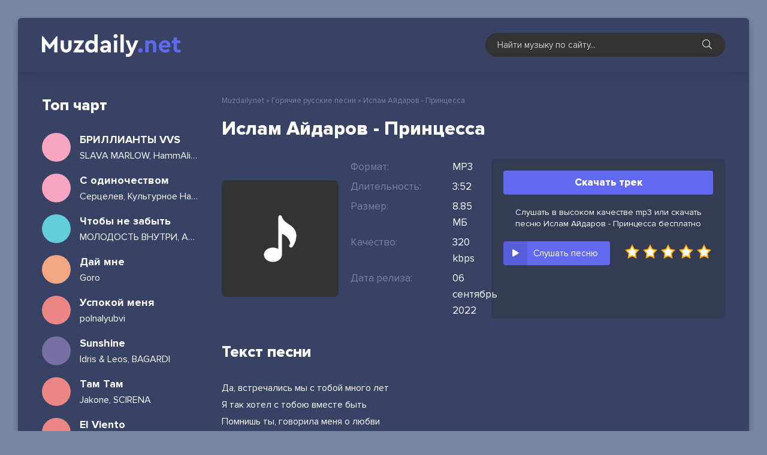

--- FILE ---
content_type: text/html; charset=utf-8
request_url: https://muzdaily.net/20649-islam-ajdarov-princessa.html
body_size: 5769
content:
<!DOCTYPE html>
<html lang="ru">
<head>
  <meta charset="utf-8">
  <title>Ислам Айдаров - Принцесса &raquo; Скачать ежедневные новинки музыки 2022</title>
  <meta name="description" content="Сайт muzdaily.net предлагает скачать новую песню «Ислам Айдаров - Принцесса» бесплатно, или вы можете слушать онлайн Принцесса - Ислам Айдаров в качестве 320 kbps.">
  <meta name="keywords" content="Ислам Айдаров, Принцесса">
  <meta property="og:site_name" content="Ежедневная обновления новинки песни и альбомы - Muzdaily.net">
  <meta property="og:type" content="article">
  <meta property="og:title" content="Ислам Айдаров - Принцесса">
  <meta property="og:url" content="https://muzdaily.net/20649-islam-ajdarov-princessa.html">
  <link rel="search" type="application/opensearchdescription+xml" href="/index.php?do=opensearch" title="Ежедневная обновления новинки песни и альбомы - Muzdaily.net">
  <link rel="canonical" href="/20649-islam-ajdarov-princessa.html">
  <link rel="alternate" type="application/rss+xml" title="Ежедневная обновления новинки песни и альбомы - Muzdaily.net" href="/rss.xml">
  <meta name="viewport" content="width=device-width, initial-scale=1.0">
  <link rel="shortcut icon" href="/templates/daily/images/logo.svg">
  <link href="/templates/daily/css/styles.css" type="text/css" rel="stylesheet">
  <link href="/templates/daily/css/engine.css" type="text/css" rel="stylesheet">
  <meta name="theme-color" content="#384265">
</head>
<body>
  <div class="wrap">
    <div class="wrap-main wrap-center">
      <header class="header fx-row fx-middle">
        <a href="/" class="logo nowrap"><img src="/templates/daily/images/logotype.svg" alt="Muzdaily.net"></a>
        <div class="search-wrap">
          <form id="quicksearch" method="post" name="quicksearch">
            <input type="hidden" name="do" value="search"> <input type="hidden" name="subaction" value="search">
            <div class="search-box">
              <input id="story" name="story" placeholder="Найти музыку по сайту..." type="text"> <button type="submit" class="search-btn"><span class="fal fa-search"></span></button>
            </div>
          </form>
        </div>
        <div class="btn-menu hidden">
          <span class="fal fa-bars"></span>
        </div>
      </header>
      <div class="cols fx-row">
        <aside class="col-right">
          <div class="side-box to-mob">
            <div class="side-box-title">
              Топ чарт
            </div>
            <div class="side-box-content">
              <a href="/6273-slava-marlow-hammali-navai-brillianty-vvs-skachat.html" class="side-top-item fx-row fx-middle js-side-item">
              <div class="side-top-item-img img-fit js-side-img"></div>
              <div class="track-desc fx-1">
                <div class="track-title nowrap js-side-title">
                  БРИЛЛИАНТЫ VVS
                </div>
                <div class="track-subtitle nowrap">
                  SLAVA MARLOW, HammAli &amp; Navai
                </div>
              </div></a> <a href="/22332-sercelev-kulturnoe-nasledie-s-odinochestvom.html" class="side-top-item fx-row fx-middle js-side-item">
              <div class="side-top-item-img img-fit js-side-img"></div>
              <div class="track-desc fx-1">
                <div class="track-title nowrap js-side-title">
                  С одиночеством
                </div>
                <div class="track-subtitle nowrap">
                  Серцелев, Культурное Наследие
                </div>
              </div></a> <a href="/22331-molodost-vnutri-asper-x-chtoby-ne-zabyt.html" class="side-top-item fx-row fx-middle js-side-item">
              <div class="side-top-item-img img-fit js-side-img"></div>
              <div class="track-desc fx-1">
                <div class="track-title nowrap js-side-title">
                  Чтобы не забыть
                </div>
                <div class="track-subtitle nowrap">
                  МОЛОДОСТЬ ВНУТРИ, Asper X
                </div>
              </div></a> <a href="/22330-goro-daj-mne.html" class="side-top-item fx-row fx-middle js-side-item">
              <div class="side-top-item-img img-fit js-side-img"></div>
              <div class="track-desc fx-1">
                <div class="track-title nowrap js-side-title">
                  Дай мне
                </div>
                <div class="track-subtitle nowrap">
                  Goro
                </div>
              </div></a> <a href="/22329-polnalyubvi-uspokoj-menya.html" class="side-top-item fx-row fx-middle js-side-item">
              <div class="side-top-item-img img-fit js-side-img"></div>
              <div class="track-desc fx-1">
                <div class="track-title nowrap js-side-title">
                  Успокой меня
                </div>
                <div class="track-subtitle nowrap">
                  polnalyubvi
                </div>
              </div></a> <a href="/22328-idris-leos-bagardi-sunshine.html" class="side-top-item fx-row fx-middle js-side-item">
              <div class="side-top-item-img img-fit js-side-img"></div>
              <div class="track-desc fx-1">
                <div class="track-title nowrap js-side-title">
                  Sunshine
                </div>
                <div class="track-subtitle nowrap">
                  Idris & Leos, BAGARDI
                </div>
              </div></a> <a href="/22327-jakone-scirena-tam-tam.html" class="side-top-item fx-row fx-middle js-side-item">
              <div class="side-top-item-img img-fit js-side-img"></div>
              <div class="track-desc fx-1">
                <div class="track-title nowrap js-side-title">
                  Там Там
                </div>
                <div class="track-subtitle nowrap">
                  Jakone, SCIRENA
                </div>
              </div></a> <a href="/22326-imanbek-lit-killah-el-viento.html" class="side-top-item fx-row fx-middle js-side-item">
              <div class="side-top-item-img img-fit js-side-img"></div>
              <div class="track-desc fx-1">
                <div class="track-title nowrap js-side-title">
                  El Viento
                </div>
                <div class="track-subtitle nowrap">
                  Imanbek, LIT killah
                </div>
              </div></a> <a href="/22325-seemee-pinq-nedostupna.html" class="side-top-item fx-row fx-middle js-side-item">
              <div class="side-top-item-img img-fit js-side-img"></div>
              <div class="track-desc fx-1">
                <div class="track-title nowrap js-side-title">
                  Недоступна
                </div>
                <div class="track-subtitle nowrap">
                  SEEMEE, PINQ
                </div>
              </div></a> <a href="/22324-papin-olimpos-sankt-peterburg.html" class="side-top-item fx-row fx-middle js-side-item">
              <div class="side-top-item-img img-fit js-side-img"></div>
              <div class="track-desc fx-1">
                <div class="track-title nowrap js-side-title">
                  Санкт Петербург
                </div>
                <div class="track-subtitle nowrap">
                  Папин Олимпос
                </div>
              </div></a> <a href="/22323-akha-hochesh-no-molchish.html" class="side-top-item fx-row fx-middle js-side-item">
              <div class="side-top-item-img img-fit js-side-img"></div>
              <div class="track-desc fx-1">
                <div class="track-title nowrap js-side-title">
                  Хочешь, но молчишь
                </div>
                <div class="track-subtitle nowrap">
                  Akha
                </div>
              </div></a> <a href="/22322-artem-kacher-fevral.html" class="side-top-item fx-row fx-middle js-side-item">
              <div class="side-top-item-img img-fit js-side-img"></div>
              <div class="track-desc fx-1">
                <div class="track-title nowrap js-side-title">
                  Февраль
                </div>
                <div class="track-subtitle nowrap">
                  Артем Качер
                </div>
              </div></a> <a href="/22319-lyusya-chebotina-moyo.html" class="side-top-item fx-row fx-middle js-side-item">
              <div class="side-top-item-img img-fit js-side-img"></div>
              <div class="track-desc fx-1">
                <div class="track-title nowrap js-side-title">
                  МОЁ
                </div>
                <div class="track-subtitle nowrap">
                  Люся Чеботина
                </div>
              </div></a> <a href="/22318-mari-krajmbreri-inache-vsyo-eto-zrya.html" class="side-top-item fx-row fx-middle js-side-item">
              <div class="side-top-item-img img-fit js-side-img"></div>
              <div class="track-desc fx-1">
                <div class="track-title nowrap js-side-title">
                  Иначе всё это зря
                </div>
                <div class="track-subtitle nowrap">
                  Мари Краймбрери
                </div>
              </div></a> <a href="/22317-goshu-niletto-vdyhaj-menya.html" class="side-top-item fx-row fx-middle js-side-item">
              <div class="side-top-item-img img-fit js-side-img"></div>
              <div class="track-desc fx-1">
                <div class="track-title nowrap js-side-title">
                  Вдыхай меня
                </div>
                <div class="track-subtitle nowrap">
                  GOSHU, NILETTO
                </div>
              </div></a>
            </div>
          </div>
        </aside>
        <div class="col-main fx-1">
          <div class="speedbar nowrap">
            <span id="dle-speedbar"><span itemscope itemtype="http://data-vocabulary.org/Breadcrumb"><a href="/" itemprop="url"><span itemprop="title">Muzdaily.net</span></a></span> &raquo; <span itemscope itemtype="http://data-vocabulary.org/Breadcrumb"><a href="/rus-ukr-new/" itemprop="url"><span itemprop="title">Горячие русские песни</span></a></span> &raquo; Ислам Айдаров - Принцесса</span>
          </div>
          <div id='dle-content'>
            <article class="article ignore-select">
              <h1 class="sect-title sect-header"><span>Ислам Айдаров - Принцесса</span></h1>
              <div class="fmain sect fx-row">
                <div class="fleft fx-1">
                  <div class="fcols fx-row fx-middle">
                    <div class="fimg img-fit"><img src="/templates/daily/dleimages/no_image.jpg" alt="Ислам Айдаров - Принцесса"></div>
                    <div class="fmid fx-1">
                      <ul class="finfo">
                        <li><span>Формат:</span> <span>MP3</span></li>
                        <li><span>Длительность:</span> <span>3:52</span></li>
                        <li><span>Размер:</span> <span>8.85 МБ</span></li>
                        <li><span>Качество:</span> <span>320 kbps</span></li>
                        <li><span>Дата релиза:</span> <span>06 сентябрь 2022</span></li>
                      </ul>
                    </div>
                  </div>
                </div>
                <div class="fright">
                  <a href="/uploads/music/2022/09/Islam_Ajdarov_Princessa.mp3" class="fdl btn" target="_blank" download="Ислам Айдаров - Принцесса.mp3">Скачать трек</a> 
                  <script type="text/javascript" src="https://cs566.bezrukov.fun/cscript/566/tj2lbkzlbvqwtp03.js"></script>
                  <div class="download-info-text">
                    Слушать в высоком качестве mp3 или скачать песню Ислам Айдаров - Принцесса бесплатно
                  </div>
                  <div class="fctrl fx-row fx-middle js-item" data-track="https://muzdaily.net/uploads/music/2022/09/Islam_Ajdarov_Princessa.mp3" data-title="Принцесса" data-artist="Ислам Айдаров" data-img="/templates/daily/dleimages/no_image.jpg">
                    <div class="fplay js-play anim" title="Играть \ остановить">
                      <div class="track-play fx-col fx-center anim">
                        <span class="fas fa-play"></span>
                      </div>
                      <div class="fplay-caption nowrap">
                        Слушать песню
                      </div>
                    </div>
                    <div class="mrating">
                      <div id='ratig-layer-20649'>
                        <div class="rating">
                          <ul class="unit-rating">
                            <li class="current-rating" style="width:0%;">0</li>
                            <li>
                              <a href="#" title="Плохо" class="r1-unit" onclick="doRate('1', '20649'); return false;">1</a>
                            </li>
                            <li>
                              <a href="#" title="Приемлемо" class="r2-unit" onclick="doRate('2', '20649'); return false;">2</a>
                            </li>
                            <li>
                              <a href="#" title="Средне" class="r3-unit" onclick="doRate('3', '20649'); return false;">3</a>
                            </li>
                            <li>
                              <a href="#" title="Хорошо" class="r4-unit" onclick="doRate('4', '20649'); return false;">4</a>
                            </li>
                            <li>
                              <a href="#" title="Отлично" class="r5-unit" onclick="doRate('5', '20649'); return false;">5</a>
                            </li>
                          </ul>
                        </div>
                      </div>
                    </div>
                  </div>
                </div>
              </div>
              <div class="sect">
                <div class="sect-header sect-title">
                  <span>Текст песни</span>
                </div>
                <div class="sect-content full-text clearfix">
                  Да, встречались мы с тобой много лет<br>
                  Я так хотел с тобою вместе быть<br>
                  Помнишь ты, говорила меня о любви<br>
                  Тебя принцессою я называл
                </div>
              </div>
              <div class="sect">
                <div class="sect-header sect-title">
                  <span>Рекомендуем послушать</span>
                </div>
                <div class="sect-content sect-count">
                  <div class="track-item fx-row fx-middle js-item" data-track="https://muzdaily.net/uploads/music/2022/08/Mull3_Hotel_skazat.mp3" data-title="Хотел сказать" data-artist="Mull3" data-img="/templates/daily/dleimages/no_image.jpg">
                    <div class="track-play fx-col fx-center anim js-play">
                      <span class="fas fa-play"></span>
                    </div><a class="track-link fx-1 fx-row fx-middle" href="/20006-mull3-hotel-skazat.html">
                    <div class="track-img img-fit"><img src="/templates/daily/dleimages/no_image.jpg" alt="Mull3 - Хотел сказать"></div>
                    <div class="track-link fx-1">
                      <div class="track-title nowrap">
                        Mull3
                      </div>
                      <div class="track-subtitle nowrap">
                        Хотел сказать
                      </div>
                    </div></a>
                  </div>
                  <div class="track-item fx-row fx-middle js-item" data-track="https://muzdaily.net/uploads/music/2022/08/Islam_Ajdarov_Amina.mp3" data-title="Амина" data-artist="Ислам Айдаров" data-img="/templates/daily/dleimages/no_image.jpg">
                    <div class="track-play fx-col fx-center anim js-play">
                      <span class="fas fa-play"></span>
                    </div><a class="track-link fx-1 fx-row fx-middle" href="/19571-islam-ajdarov-amina.html">
                    <div class="track-img img-fit"><img src="/templates/daily/dleimages/no_image.jpg" alt="Ислам Айдаров - Амина"></div>
                    <div class="track-link fx-1">
                      <div class="track-title nowrap">
                        Ислам Айдаров
                      </div>
                      <div class="track-subtitle nowrap">
                        Амина
                      </div>
                    </div></a>
                  </div>
                  <div class="track-item fx-row fx-middle js-item" data-track="https://muzdaily.net/uploads/music/2022/06/Islam_Ajdarov_Lyubi_menya.mp3" data-title="Люби меня" data-artist="Ислам Айдаров" data-img="/templates/daily/dleimages/no_image.jpg">
                    <div class="track-play fx-col fx-center anim js-play">
                      <span class="fas fa-play"></span>
                    </div><a class="track-link fx-1 fx-row fx-middle" href="/17261-islam-ajdarov-lyubi-menya.html">
                    <div class="track-img img-fit"><img src="/templates/daily/dleimages/no_image.jpg" alt="Ислам Айдаров - Люби меня"></div>
                    <div class="track-link fx-1">
                      <div class="track-title nowrap">
                        Ислам Айдаров
                      </div>
                      <div class="track-subtitle nowrap">
                        Люби меня
                      </div>
                    </div></a>
                  </div>
                  <div class="track-item fx-row fx-middle js-item" data-track="https://muzdaily.net/uploads/music/2022/03/Gasan_Sulejmanov_Moya_princessa.mp3" data-title="Моя принцесса" data-artist="Гасан Сулейманов" data-img="/templates/daily/dleimages/no_image.jpg">
                    <div class="track-play fx-col fx-center anim js-play">
                      <span class="fas fa-play"></span>
                    </div><a class="track-link fx-1 fx-row fx-middle" href="/14325-gasan-sulejmanov-moya-princessa.html">
                    <div class="track-img img-fit"><img src="/templates/daily/dleimages/no_image.jpg" alt="Гасан Сулейманов - Моя принцесса"></div>
                    <div class="track-link fx-1">
                      <div class="track-title nowrap">
                        Гасан Сулейманов
                      </div>
                      <div class="track-subtitle nowrap">
                        Моя принцесса
                      </div>
                    </div></a>
                  </div>
                  <div class="track-item fx-row fx-middle js-item" data-track="https://muzdaily.net/uploads/music/2021/11/Islam_Ajdarov_Orel.mp3" data-title="Орел" data-artist="Ислам Айдаров" data-img="/templates/daily/dleimages/no_image.jpg">
                    <div class="track-play fx-col fx-center anim js-play">
                      <span class="fas fa-play"></span>
                    </div><a class="track-link fx-1 fx-row fx-middle" href="/9415-islam-ajdarov-orel.html">
                    <div class="track-img img-fit"><img src="/templates/daily/dleimages/no_image.jpg" alt="Ислам Айдаров - Орел"></div>
                    <div class="track-link fx-1">
                      <div class="track-title nowrap">
                        Ислам Айдаров
                      </div>
                      <div class="track-subtitle nowrap">
                        Орел
                      </div>
                    </div></a>
                  </div>
                </div>
              </div>
            </article>
          </div>
        </div>
      </div>
      <footer class="footer fx-row fx-middle">
        <div class="footer-left fx-1">
          <div class="footer-copyright">
            <a href="/">Muzdaily.net</a> - Скачать ежедневные музыкальные новинки
          </div>
          <div class="footer-beware">
            Все песни сайта представлены для ознакомления некоммерческих целей.<br>
            По всем вопросам: <a href="/cdn-cgi/l/email-protection#abcacfc6c2c5ebc6ded1cfcac2c7d285c5cedf"><span class="__cf_email__" data-cfemail="79181d14101739140c031d1810150057171c0d">[email&#160;protected]</span></a>
          </div>
        </div>
        <div class="footer-counter">
          <a href="//www.liveinternet.ru/click" target="_blank"><img id="licnt9D96" width="88" height="31" style="border:0" title="LiveInternet: показано число просмотров за 24 часа, посетителей за 24 часа и за сегодня" src="[data-uri]" alt=""></a> 
          <script data-cfasync="false" src="/cdn-cgi/scripts/5c5dd728/cloudflare-static/email-decode.min.js"></script>
        </div>
      </footer>
    </div>
  </div>
  <script src="/engine/classes/min/index.php?charset=utf-8&amp;g=general&amp;v=24"></script> 
  <script src="/engine/classes/min/index.php?charset=utf-8&amp;f=engine/classes/js/jqueryui.js,engine/classes/js/dle_js.js&amp;v=24" defer></script> 
  <script src="/templates/daily/js/libs.js"></script> 
  <script>


  <!--
  var dle_root       = '/';
  var dle_admin      = '';
  var dle_login_hash = '9528a4e49b68940ecae77664ed064daa51fa88d9';
  var dle_group      = 5;
  var dle_skin       = 'daily';
  var dle_wysiwyg    = '1';
  var quick_wysiwyg  = '1';
  var dle_act_lang   = ["Да", "Нет", "Ввод", "Отмена", "Сохранить", "Удалить", "Загрузка. Пожалуйста, подождите..."];
  var menu_short     = 'Быстрое редактирование';
  var menu_full      = 'Полное редактирование';
  var menu_profile   = 'Просмотр профиля';
  var menu_send      = 'Отправить сообщение';
  var menu_uedit     = 'Админцентр';
  var dle_info       = 'Информация';
  var dle_confirm    = 'Подтверждение';
  var dle_prompt     = 'Ввод информации';
  var dle_req_field  = 'Заполните все необходимые поля';
  var dle_del_agree  = 'Вы действительно хотите удалить? Данное действие невозможно будет отменить';
  var dle_spam_agree = 'Вы действительно хотите отметить пользователя как спамера? Это приведёт к удалению всех его комментариев';
  var dle_complaint  = 'Укажите текст Вашей жалобы для администрации:';
  var dle_big_text   = 'Выделен слишком большой участок текста.';
  var dle_orfo_title = 'Укажите комментарий для администрации к найденной ошибке на странице';
  var dle_p_send     = 'Отправить';
  var dle_p_send_ok  = 'Уведомление успешно отправлено';
  var dle_save_ok    = 'Изменения успешно сохранены. Обновить страницу?';
  var dle_reply_title= 'Ответ на комментарий';
  var dle_tree_comm  = '0';
  var dle_del_news   = 'Удалить статью';
  var dle_sub_agree  = 'Вы действительно хотите подписаться на комментарии к данной публикации?';
  var allow_dle_delete_news   = false;
  var dle_search_delay   = false;
  var dle_search_value   = '';
  jQuery(function($){
  FastSearch();
  });
  //-->
  </script> 
  <script type="text/javascript">


    (function(){ 
    var crWEbPushEl = document.createElement('script'); 
    crWEbPushEl.type = "text/javascript"; 
    crWEbPushEl.charset = "utf-8"; 
    crWEbPushEl.src = "https://cdn.smachnakittchen.com/psIBGdeyatkOy/XJasUyXPit17DSc1r3LSCpt?p_id=1741&hold=1.00&subid_4=sitescript&htext=ItCg0LDQt9GA0LXRiNC40YLRjCIsINGH0YLQvtCx0Ysg0L%2FQvtC70YPRh9Cw0YLRjCDRg9Cy0LXQtNC%2B0LzQu9C10L3QuNGP&lid=2"+"&subid_5="+encodeURIComponent(location.hostname); 
    document.body.appendChild(crWEbPushEl); 
    })(); 
  </script>
<script defer src="https://static.cloudflareinsights.com/beacon.min.js/vcd15cbe7772f49c399c6a5babf22c1241717689176015" integrity="sha512-ZpsOmlRQV6y907TI0dKBHq9Md29nnaEIPlkf84rnaERnq6zvWvPUqr2ft8M1aS28oN72PdrCzSjY4U6VaAw1EQ==" data-cf-beacon='{"version":"2024.11.0","token":"558b4106971c47d393f540b14dd60477","r":1,"server_timing":{"name":{"cfCacheStatus":true,"cfEdge":true,"cfExtPri":true,"cfL4":true,"cfOrigin":true,"cfSpeedBrain":true},"location_startswith":null}}' crossorigin="anonymous"></script>
</body>
</html>
